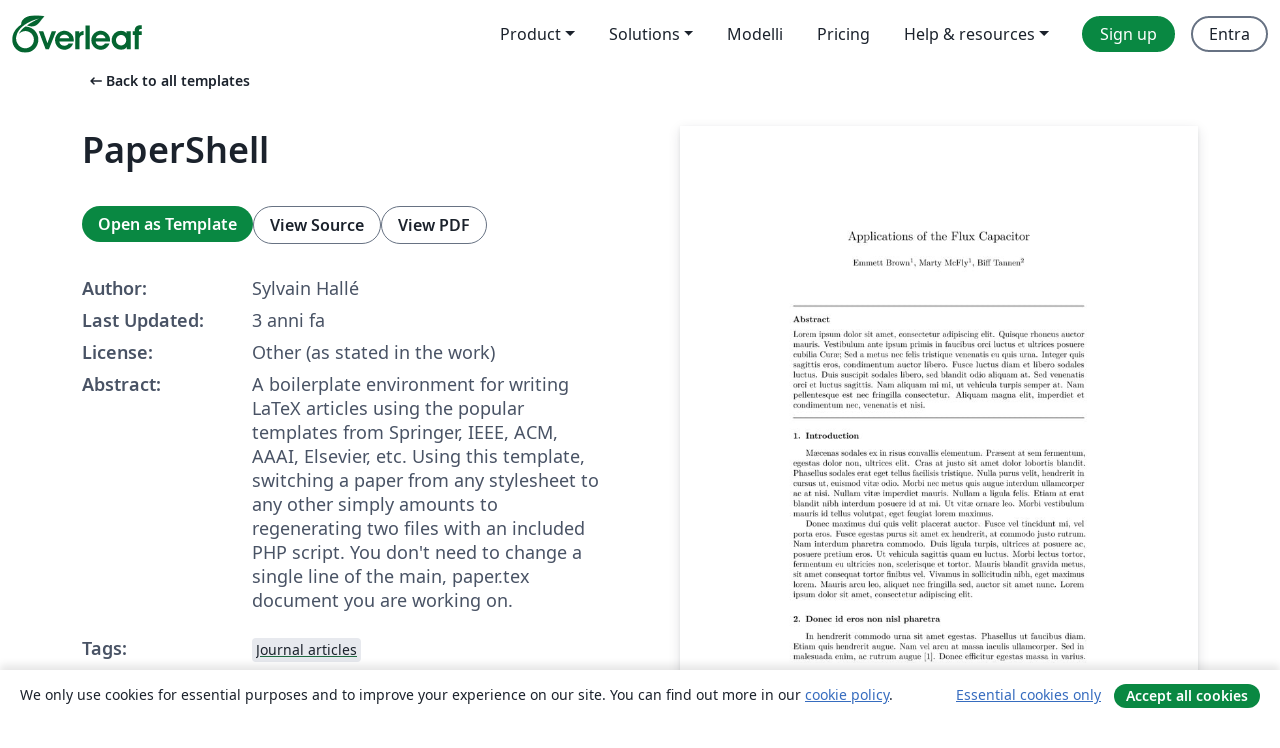

--- FILE ---
content_type: text/html; charset=utf-8
request_url: https://it.overleaf.com/latex/templates/papershell/vbtfsrsdjrzc
body_size: 12814
content:
<!DOCTYPE html><html lang="it"><head><title translate="no">PaperShell - Overleaf, Editor LaTeX online</title><meta name="twitter:title" content="PaperShell"><meta name="og:title" content="PaperShell"><meta name="description" content="A boilerplate environment for writing LaTeX articles using the popular templates from Springer, IEEE, ACM, AAAI, Elsevier, etc. Using this template, switchin..."><meta itemprop="description" content="A boilerplate environment for writing LaTeX articles using the popular templates from Springer, IEEE, ACM, AAAI, Elsevier, etc. Using this template, switchin..."><meta itemprop="image" content="https://writelatex.s3.amazonaws.com/published_ver/27770.jpeg?X-Amz-Expires=14400&amp;X-Amz-Date=20260202T050815Z&amp;X-Amz-Algorithm=AWS4-HMAC-SHA256&amp;X-Amz-Credential=AKIAWJBOALPNFPV7PVH5/20260202/us-east-1/s3/aws4_request&amp;X-Amz-SignedHeaders=host&amp;X-Amz-Signature=9ace762c1fb2573b267219f352f6ac53052bbc22179455e23c3544a1ddd1de24"><meta name="image" content="https://writelatex.s3.amazonaws.com/published_ver/27770.jpeg?X-Amz-Expires=14400&amp;X-Amz-Date=20260202T050815Z&amp;X-Amz-Algorithm=AWS4-HMAC-SHA256&amp;X-Amz-Credential=AKIAWJBOALPNFPV7PVH5/20260202/us-east-1/s3/aws4_request&amp;X-Amz-SignedHeaders=host&amp;X-Amz-Signature=9ace762c1fb2573b267219f352f6ac53052bbc22179455e23c3544a1ddd1de24"><meta itemprop="name" content="Overleaf, the Online LaTeX Editor"><meta name="twitter:card" content="summary"><meta name="twitter:site" content="@overleaf"><meta name="twitter:description" content="An online LaTeX editor that’s easy to use. No installation, real-time collaboration, version control, hundreds of LaTeX templates, and more."><meta name="twitter:image" content="https://cdn.overleaf.com/img/ol-brand/overleaf_og_logo.png"><meta property="fb:app_id" content="400474170024644"><meta property="og:description" content="An online LaTeX editor that’s easy to use. No installation, real-time collaboration, version control, hundreds of LaTeX templates, and more."><meta property="og:image" content="https://cdn.overleaf.com/img/ol-brand/overleaf_og_logo.png"><meta property="og:type" content="website"><meta name="viewport" content="width=device-width, initial-scale=1.0, user-scalable=yes"><link rel="icon" sizes="32x32" href="https://cdn.overleaf.com/favicon-32x32.png"><link rel="icon" sizes="16x16" href="https://cdn.overleaf.com/favicon-16x16.png"><link rel="icon" href="https://cdn.overleaf.com/favicon.svg" type="image/svg+xml"><link rel="apple-touch-icon" href="https://cdn.overleaf.com/apple-touch-icon.png"><link rel="mask-icon" href="https://cdn.overleaf.com/mask-favicon.svg" color="#046530"><link rel="canonical" href="https://it.overleaf.com/latex/templates/papershell/vbtfsrsdjrzc"><link rel="manifest" href="https://cdn.overleaf.com/web.sitemanifest"><link rel="stylesheet" href="https://cdn.overleaf.com/stylesheets/main-style-7f23c183fb9dcc57cef3.css" id="main-stylesheet"><link rel="alternate" href="https://www.overleaf.com/latex/templates/papershell/vbtfsrsdjrzc" hreflang="en"><link rel="alternate" href="https://cs.overleaf.com/latex/templates/papershell/vbtfsrsdjrzc" hreflang="cs"><link rel="alternate" href="https://es.overleaf.com/latex/templates/papershell/vbtfsrsdjrzc" hreflang="es"><link rel="alternate" href="https://pt.overleaf.com/latex/templates/papershell/vbtfsrsdjrzc" hreflang="pt"><link rel="alternate" href="https://fr.overleaf.com/latex/templates/papershell/vbtfsrsdjrzc" hreflang="fr"><link rel="alternate" href="https://de.overleaf.com/latex/templates/papershell/vbtfsrsdjrzc" hreflang="de"><link rel="alternate" href="https://sv.overleaf.com/latex/templates/papershell/vbtfsrsdjrzc" hreflang="sv"><link rel="alternate" href="https://tr.overleaf.com/latex/templates/papershell/vbtfsrsdjrzc" hreflang="tr"><link rel="alternate" href="https://it.overleaf.com/latex/templates/papershell/vbtfsrsdjrzc" hreflang="it"><link rel="alternate" href="https://cn.overleaf.com/latex/templates/papershell/vbtfsrsdjrzc" hreflang="zh-CN"><link rel="alternate" href="https://no.overleaf.com/latex/templates/papershell/vbtfsrsdjrzc" hreflang="no"><link rel="alternate" href="https://ru.overleaf.com/latex/templates/papershell/vbtfsrsdjrzc" hreflang="ru"><link rel="alternate" href="https://da.overleaf.com/latex/templates/papershell/vbtfsrsdjrzc" hreflang="da"><link rel="alternate" href="https://ko.overleaf.com/latex/templates/papershell/vbtfsrsdjrzc" hreflang="ko"><link rel="alternate" href="https://ja.overleaf.com/latex/templates/papershell/vbtfsrsdjrzc" hreflang="ja"><link rel="preload" href="https://cdn.overleaf.com/js/it-json-50c9c48cd647a8b85f9e.js" as="script" nonce="zx4rTPQDTgZd5W9XOBdcwA=="><script type="text/javascript" nonce="zx4rTPQDTgZd5W9XOBdcwA==" id="ga-loader" data-ga-token="UA-112092690-1" data-ga-token-v4="G-RV4YBCCCWJ" data-cookie-domain=".overleaf.com" data-session-analytics-id="9b83b3fe-076e-470c-8579-e8e2614d47ed">var gaSettings = document.querySelector('#ga-loader').dataset;
var gaid = gaSettings.gaTokenV4;
var gaToken = gaSettings.gaToken;
var cookieDomain = gaSettings.cookieDomain;
var sessionAnalyticsId = gaSettings.sessionAnalyticsId;
if(gaid) {
    var additionalGaConfig = sessionAnalyticsId ? { 'user_id': sessionAnalyticsId } : {};
    window.dataLayer = window.dataLayer || [];
    function gtag(){
        dataLayer.push(arguments);
    }
    gtag('js', new Date());
    gtag('config', gaid, { 'anonymize_ip': true, ...additionalGaConfig });
}
if (gaToken) {
    window.ga = window.ga || function () {
        (window.ga.q = window.ga.q || []).push(arguments);
    }, window.ga.l = 1 * new Date();
}
var loadGA = window.olLoadGA = function() {
    if (gaid) {
        var s = document.createElement('script');
        s.setAttribute('async', 'async');
        s.setAttribute('src', 'https://www.googletagmanager.com/gtag/js?id=' + gaid);
        document.querySelector('head').append(s);
    } 
    if (gaToken) {
        (function(i,s,o,g,r,a,m){i['GoogleAnalyticsObject']=r;i[r]=i[r]||function(){
        (i[r].q=i[r].q||[]).push(arguments)},i[r].l=1*new Date();a=s.createElement(o),
        m=s.getElementsByTagName(o)[0];a.async=1;a.src=g;m.parentNode.insertBefore(a,m)
        })(window,document,'script','//www.google-analytics.com/analytics.js','ga');
        ga('create', gaToken, cookieDomain.replace(/^\./, ""));
        ga('set', 'anonymizeIp', true);
        if (sessionAnalyticsId) {
            ga('set', 'userId', sessionAnalyticsId);
        }
        ga('send', 'pageview');
    }
};
// Check if consent given (features/cookie-banner)
var oaCookie = document.cookie.split('; ').find(function(cookie) {
    return cookie.startsWith('oa=');
});
if(oaCookie) {
    var oaCookieValue = oaCookie.split('=')[1];
    if(oaCookieValue === '1') {
        loadGA();
    }
}
</script><meta name="ol-csrfToken" content="SQSfjKHG-6Vm8y_KZPW-8IOW0S1YK7_QHAks"><meta name="ol-baseAssetPath" content="https://cdn.overleaf.com/"><meta name="ol-mathJaxPath" content="/js/libs/mathjax-3.2.2/es5/tex-svg-full.js"><meta name="ol-dictionariesRoot" content="/js/dictionaries/0.0.3/"><meta name="ol-usersEmail" content=""><meta name="ol-ab" data-type="json" content="{}"><meta name="ol-user_id"><meta name="ol-i18n" data-type="json" content="{&quot;currentLangCode&quot;:&quot;it&quot;}"><meta name="ol-ExposedSettings" data-type="json" content="{&quot;isOverleaf&quot;:true,&quot;appName&quot;:&quot;Overleaf&quot;,&quot;adminEmail&quot;:&quot;support@overleaf.com&quot;,&quot;dropboxAppName&quot;:&quot;Overleaf&quot;,&quot;ieeeBrandId&quot;:15,&quot;hasAffiliationsFeature&quot;:true,&quot;hasSamlFeature&quot;:true,&quot;samlInitPath&quot;:&quot;/saml/ukamf/init&quot;,&quot;hasLinkUrlFeature&quot;:true,&quot;hasLinkedProjectFileFeature&quot;:true,&quot;hasLinkedProjectOutputFileFeature&quot;:true,&quot;siteUrl&quot;:&quot;https://www.overleaf.com&quot;,&quot;emailConfirmationDisabled&quot;:false,&quot;maxEntitiesPerProject&quot;:2000,&quot;maxUploadSize&quot;:52428800,&quot;projectUploadTimeout&quot;:120000,&quot;recaptchaSiteKey&quot;:&quot;6LebiTwUAAAAAMuPyjA4pDA4jxPxPe2K9_ndL74Q&quot;,&quot;recaptchaDisabled&quot;:{&quot;invite&quot;:true,&quot;login&quot;:false,&quot;passwordReset&quot;:false,&quot;register&quot;:false,&quot;addEmail&quot;:false},&quot;textExtensions&quot;:[&quot;tex&quot;,&quot;latex&quot;,&quot;sty&quot;,&quot;cls&quot;,&quot;bst&quot;,&quot;bib&quot;,&quot;bibtex&quot;,&quot;txt&quot;,&quot;tikz&quot;,&quot;mtx&quot;,&quot;rtex&quot;,&quot;md&quot;,&quot;asy&quot;,&quot;lbx&quot;,&quot;bbx&quot;,&quot;cbx&quot;,&quot;m&quot;,&quot;lco&quot;,&quot;dtx&quot;,&quot;ins&quot;,&quot;ist&quot;,&quot;def&quot;,&quot;clo&quot;,&quot;ldf&quot;,&quot;rmd&quot;,&quot;lua&quot;,&quot;gv&quot;,&quot;mf&quot;,&quot;yml&quot;,&quot;yaml&quot;,&quot;lhs&quot;,&quot;mk&quot;,&quot;xmpdata&quot;,&quot;cfg&quot;,&quot;rnw&quot;,&quot;ltx&quot;,&quot;inc&quot;],&quot;editableFilenames&quot;:[&quot;latexmkrc&quot;,&quot;.latexmkrc&quot;,&quot;makefile&quot;,&quot;gnumakefile&quot;],&quot;validRootDocExtensions&quot;:[&quot;tex&quot;,&quot;Rtex&quot;,&quot;ltx&quot;,&quot;Rnw&quot;],&quot;fileIgnorePattern&quot;:&quot;**/{{__MACOSX,.git,.texpadtmp,.R}{,/**},.!(latexmkrc),*.{dvi,aux,log,toc,out,pdfsync,synctex,synctex(busy),fdb_latexmk,fls,nlo,ind,glo,gls,glg,bbl,blg,doc,docx,gz,swp}}&quot;,&quot;sentryAllowedOriginRegex&quot;:&quot;^(https://[a-z]+\\\\.overleaf.com|https://cdn.overleaf.com|https://compiles.overleafusercontent.com)/&quot;,&quot;sentryDsn&quot;:&quot;https://4f0989f11cb54142a5c3d98b421b930a@app.getsentry.com/34706&quot;,&quot;sentryEnvironment&quot;:&quot;production&quot;,&quot;sentryRelease&quot;:&quot;622e7e8ad2b5493d4c55abc8392fb050a629b015&quot;,&quot;hotjarId&quot;:&quot;5148484&quot;,&quot;hotjarVersion&quot;:&quot;6&quot;,&quot;enableSubscriptions&quot;:true,&quot;gaToken&quot;:&quot;UA-112092690-1&quot;,&quot;gaTokenV4&quot;:&quot;G-RV4YBCCCWJ&quot;,&quot;propensityId&quot;:&quot;propensity-001384&quot;,&quot;cookieDomain&quot;:&quot;.overleaf.com&quot;,&quot;templateLinks&quot;:[{&quot;name&quot;:&quot;Journal articles&quot;,&quot;url&quot;:&quot;/gallery/tagged/academic-journal&quot;,&quot;trackingKey&quot;:&quot;academic-journal&quot;},{&quot;name&quot;:&quot;Books&quot;,&quot;url&quot;:&quot;/gallery/tagged/book&quot;,&quot;trackingKey&quot;:&quot;book&quot;},{&quot;name&quot;:&quot;Formal letters&quot;,&quot;url&quot;:&quot;/gallery/tagged/formal-letter&quot;,&quot;trackingKey&quot;:&quot;formal-letter&quot;},{&quot;name&quot;:&quot;Assignments&quot;,&quot;url&quot;:&quot;/gallery/tagged/homework&quot;,&quot;trackingKey&quot;:&quot;homework-assignment&quot;},{&quot;name&quot;:&quot;Posters&quot;,&quot;url&quot;:&quot;/gallery/tagged/poster&quot;,&quot;trackingKey&quot;:&quot;poster&quot;},{&quot;name&quot;:&quot;Presentations&quot;,&quot;url&quot;:&quot;/gallery/tagged/presentation&quot;,&quot;trackingKey&quot;:&quot;presentation&quot;},{&quot;name&quot;:&quot;Reports&quot;,&quot;url&quot;:&quot;/gallery/tagged/report&quot;,&quot;trackingKey&quot;:&quot;lab-report&quot;},{&quot;name&quot;:&quot;CVs and résumés&quot;,&quot;url&quot;:&quot;/gallery/tagged/cv&quot;,&quot;trackingKey&quot;:&quot;cv&quot;},{&quot;name&quot;:&quot;Theses&quot;,&quot;url&quot;:&quot;/gallery/tagged/thesis&quot;,&quot;trackingKey&quot;:&quot;thesis&quot;},{&quot;name&quot;:&quot;view_all&quot;,&quot;url&quot;:&quot;/latex/templates&quot;,&quot;trackingKey&quot;:&quot;view-all&quot;}],&quot;labsEnabled&quot;:true,&quot;wikiEnabled&quot;:true,&quot;templatesEnabled&quot;:true,&quot;cioWriteKey&quot;:&quot;2530db5896ec00db632a&quot;,&quot;cioSiteId&quot;:&quot;6420c27bb72163938e7d&quot;,&quot;linkedInInsightsPartnerId&quot;:&quot;7472905&quot;}"><meta name="ol-splitTestVariants" data-type="json" content="{&quot;hotjar-marketing&quot;:&quot;default&quot;}"><meta name="ol-splitTestInfo" data-type="json" content="{&quot;hotjar-marketing&quot;:{&quot;phase&quot;:&quot;release&quot;,&quot;badgeInfo&quot;:{&quot;tooltipText&quot;:&quot;&quot;,&quot;url&quot;:&quot;&quot;}}}"><meta name="ol-algolia" data-type="json" content="{&quot;appId&quot;:&quot;SK53GL4JLY&quot;,&quot;apiKey&quot;:&quot;9ac63d917afab223adbd2cd09ad0eb17&quot;,&quot;indexes&quot;:{&quot;wiki&quot;:&quot;learn-wiki&quot;,&quot;gallery&quot;:&quot;gallery-production&quot;}}"><meta name="ol-isManagedAccount" data-type="boolean"><meta name="ol-shouldLoadHotjar" data-type="boolean"></head><body class="website-redesign" data-theme="default"><a class="skip-to-content" href="#main-content">Skip to content</a><nav class="navbar navbar-default navbar-main navbar-expand-lg website-redesign-navbar" aria-label="Primary"><div class="container-fluid navbar-container"><div class="navbar-header"><a class="navbar-brand" href="/" aria-label="Overleaf"><div class="navbar-logo"></div></a></div><button class="navbar-toggler collapsed" id="navbar-toggle-btn" type="button" data-bs-toggle="collapse" data-bs-target="#navbar-main-collapse" aria-controls="navbar-main-collapse" aria-expanded="false" aria-label="Toggle Navigazione"><span class="material-symbols" aria-hidden="true" translate="no">menu</span></button><div class="navbar-collapse collapse" id="navbar-main-collapse"><ul class="nav navbar-nav navbar-right ms-auto" role="menubar"><!-- loop over header_extras--><li class="dropdown subdued" role="none"><button class="dropdown-toggle" aria-haspopup="true" aria-expanded="false" data-bs-toggle="dropdown" role="menuitem" event-tracking="menu-expand" event-tracking-mb="true" event-tracking-trigger="click" event-segmentation="{&quot;item&quot;:&quot;product&quot;,&quot;location&quot;:&quot;top-menu&quot;}">Product</button><ul class="dropdown-menu dropdown-menu-end" role="menu"><li role="none"><a class="dropdown-item" role="menuitem" href="/about/features-overview" event-tracking="menu-click" event-tracking-mb="true" event-tracking-trigger="click" event-segmentation='{"item":"premium-features","location":"top-menu"}'>Caratteristiche</a></li><li role="none"><a class="dropdown-item" role="menuitem" href="/about/ai-features" event-tracking="menu-click" event-tracking-mb="true" event-tracking-trigger="click" event-segmentation='{"item":"ai-features","location":"top-menu"}'>AI</a></li></ul></li><li class="dropdown subdued" role="none"><button class="dropdown-toggle" aria-haspopup="true" aria-expanded="false" data-bs-toggle="dropdown" role="menuitem" event-tracking="menu-expand" event-tracking-mb="true" event-tracking-trigger="click" event-segmentation="{&quot;item&quot;:&quot;solutions&quot;,&quot;location&quot;:&quot;top-menu&quot;}">Solutions</button><ul class="dropdown-menu dropdown-menu-end" role="menu"><li role="none"><a class="dropdown-item" role="menuitem" href="/for/enterprises" event-tracking="menu-click" event-tracking-mb="true" event-tracking-trigger="click" event-segmentation='{"item":"enterprises","location":"top-menu"}'>For business</a></li><li role="none"><a class="dropdown-item" role="menuitem" href="/for/universities" event-tracking="menu-click" event-tracking-mb="true" event-tracking-trigger="click" event-segmentation='{"item":"universities","location":"top-menu"}'>For universities</a></li><li role="none"><a class="dropdown-item" role="menuitem" href="/for/government" event-tracking="menu-click" event-tracking-mb="true" event-tracking-trigger="click" event-segmentation='{"item":"government","location":"top-menu"}'>For government</a></li><li role="none"><a class="dropdown-item" role="menuitem" href="/for/publishers" event-tracking="menu-click" event-tracking-mb="true" event-tracking-trigger="click" event-segmentation='{"item":"publishers","location":"top-menu"}'>For publishers</a></li><li role="none"><a class="dropdown-item" role="menuitem" href="/about/customer-stories" event-tracking="menu-click" event-tracking-mb="true" event-tracking-trigger="click" event-segmentation='{"item":"customer-stories","location":"top-menu"}'>Customer stories</a></li></ul></li><li class="subdued" role="none"><a class="nav-link subdued" role="menuitem" href="/latex/templates" event-tracking="menu-click" event-tracking-mb="true" event-tracking-trigger="click" event-segmentation='{"item":"templates","location":"top-menu"}'>Modelli</a></li><li class="subdued" role="none"><a class="nav-link subdued" role="menuitem" href="/user/subscription/plans" event-tracking="menu-click" event-tracking-mb="true" event-tracking-trigger="click" event-segmentation='{"item":"pricing","location":"top-menu"}'>Pricing</a></li><li class="dropdown subdued nav-item-help" role="none"><button class="dropdown-toggle" aria-haspopup="true" aria-expanded="false" data-bs-toggle="dropdown" role="menuitem" event-tracking="menu-expand" event-tracking-mb="true" event-tracking-trigger="click" event-segmentation="{&quot;item&quot;:&quot;help-and-resources&quot;,&quot;location&quot;:&quot;top-menu&quot;}">Help & resources</button><ul class="dropdown-menu dropdown-menu-end" role="menu"><li role="none"><a class="dropdown-item" role="menuitem" href="/learn" event-tracking="menu-click" event-tracking-mb="true" event-tracking-trigger="click" event-segmentation='{"item":"learn","location":"top-menu"}'>Documentazione</a></li><li role="none"><a class="dropdown-item" role="menuitem" href="/for/community/resources" event-tracking="menu-click" event-tracking-mb="true" event-tracking-trigger="click" event-segmentation='{"item":"help-guides","location":"top-menu"}'>Help guides</a></li><li role="none"><a class="dropdown-item" role="menuitem" href="/about/why-latex" event-tracking="menu-click" event-tracking-mb="true" event-tracking-trigger="click" event-segmentation='{"item":"why-latex","location":"top-menu"}'>Why LaTeX?</a></li><li role="none"><a class="dropdown-item" role="menuitem" href="/blog" event-tracking="menu-click" event-tracking-mb="true" event-tracking-trigger="click" event-segmentation='{"item":"blog","location":"top-menu"}'>Blog</a></li><li role="none"><a class="dropdown-item" role="menuitem" data-ol-open-contact-form-modal="contact-us" data-bs-target="#contactUsModal" href data-bs-toggle="modal" event-tracking="menu-click" event-tracking-mb="true" event-tracking-trigger="click" event-segmentation='{"item":"contact","location":"top-menu"}'><span>Contattaci</span></a></li></ul></li><!-- logged out--><!-- register link--><li class="primary" role="none"><a class="nav-link" role="menuitem" href="/register" event-tracking="menu-click" event-tracking-action="clicked" event-tracking-trigger="click" event-tracking-mb="true" event-segmentation='{"page":"/latex/templates/papershell/vbtfsrsdjrzc","item":"register","location":"top-menu"}'>Sign up</a></li><!-- login link--><li role="none"><a class="nav-link" role="menuitem" href="/login" event-tracking="menu-click" event-tracking-action="clicked" event-tracking-trigger="click" event-tracking-mb="true" event-segmentation='{"page":"/latex/templates/papershell/vbtfsrsdjrzc","item":"login","location":"top-menu"}'>Entra</a></li><!-- projects link and account menu--></ul></div></div></nav><main class="gallery content content-page" id="main-content"><div class="container"><div class="row previous-page-link-container"><div class="col-lg-6"><a class="previous-page-link" href="/latex/templates"><span class="material-symbols material-symbols-rounded" aria-hidden="true" translate="no">arrow_left_alt</span>Back to all templates</a></div></div><div class="row"><div class="col-md-6 template-item-left-section"><div class="row"><div class="col-md-12"><div class="gallery-item-title"><h1 class="h2">PaperShell</h1></div></div></div><div class="row cta-links-container"><div class="col-md-12 cta-links"><a class="btn btn-primary cta-link" href="/project/new/template/27770?id=41831771&amp;latexEngine=pdflatex&amp;mainFile=Source%2Fpaper.tex&amp;templateName=PaperShell&amp;texImage=texlive-full%3A2025.1" event-tracking-mb="true" event-tracking="gallery-open-template" event-tracking-trigger="click">Open as Template</a><button class="btn btn-secondary cta-link" data-bs-toggle="modal" data-bs-target="#modalViewSource" event-tracking-mb="true" event-tracking="gallery-view-source" event-tracking-trigger="click">View Source</button><a class="btn btn-secondary cta-link" href="/latex/templates/papershell/vbtfsrsdjrzc.pdf" target="_blank" event-tracking-mb="true" event-tracking="gallery-download-pdf" event-tracking-trigger="click">View PDF</a></div></div><div class="template-details-container"><div class="template-detail"><div><b>Author:</b></div><div>Sylvain Hallé</div></div><div class="template-detail"><div><b>Last Updated:</b></div><div><span data-bs-toggle="tooltip" data-bs-placement="bottom" data-timestamp-for-title="1675450563">3 anni fa</span></div></div><div class="template-detail"><div><b>License:</b></div><div>Other (as stated in the work)</div></div><div class="template-detail"><div><b>Abstract:</b></div><div class="gallery-abstract" data-ol-mathjax><p>A boilerplate environment for writing LaTeX articles using the popular templates from Springer, IEEE, ACM, AAAI, Elsevier, etc. Using this template, switching a paper from any stylesheet to any other simply amounts to regenerating two files with an included PHP script. You don't need to change a single line of the main, paper.tex document you are working on.</p></div></div><div class="template-detail tags"><div><b>Tags:</b></div><div><div class="badge-link-list"><a class="badge-link badge-link-light" href="/gallery/tagged/academic-journal"><span class="badge text-dark bg-light"><span class="badge-content" data-badge-tooltip data-bs-placement="bottom" data-bs-title="Journal articles">Journal articles</span></span></a></div></div></div></div></div><div class="col-md-6 template-item-right-section"><div class="entry"><div class="row"><div class="col-md-12"><div class="gallery-large-pdf-preview"><img src="https://writelatex.s3.amazonaws.com/published_ver/27770.jpeg?X-Amz-Expires=14400&amp;X-Amz-Date=20260202T050815Z&amp;X-Amz-Algorithm=AWS4-HMAC-SHA256&amp;X-Amz-Credential=AKIAWJBOALPNFPV7PVH5/20260202/us-east-1/s3/aws4_request&amp;X-Amz-SignedHeaders=host&amp;X-Amz-Signature=9ace762c1fb2573b267219f352f6ac53052bbc22179455e23c3544a1ddd1de24" alt="PaperShell"></div></div></div></div></div></div><div class="row section-row"><div class="col-md-12"><div class="begin-now-card"><div class="card card-pattern"><div class="card-body"><p class="dm-mono"><span class="font-size-display-xs"><span class="text-purple-bright">\begin</span><wbr><span class="text-green-bright">{</span><span>now</span><span class="text-green-bright">}</span></span></p><p>Discover why over 25 million people worldwide trust Overleaf with their work.</p><p class="card-links"><a class="btn btn-primary card-link" href="/register">Sign up for free</a><a class="btn card-link btn-secondary" href="/user/subscription/plans">Explore all plans</a></p></div></div></div></div></div></div></main><div class="modal fade" id="modalViewSource" tabindex="-1" role="dialog" aria-labelledby="modalViewSourceTitle" aria-hidden="true"><div class="modal-dialog" role="document"><div class="modal-content"><div class="modal-header"><h3 class="modal-title" id="modalViewSourceTitle">Sorgente</h3><button class="btn-close" type="button" data-bs-dismiss="modal" aria-label="Close"></button></div><div class="modal-body"><pre><code>%% ***************************************************************************
%% My paper
%%
%% Authors: Emmett Brown, Marty McFly, Biff Tannen
%%
%% NOTE: this file will not compile until you called the script
%% generate-preamble.php once. See the file Readme.md to understand what
%% to do.
%%
%% This paper is an instance of the PaperShell template. For more
%% information, please visit https://github.com/sylvainhalle/PaperShell
%% ***************************************************************************
%% ---------------------------
%% Author preamble. The contents of this file change depending on the
%% paper class you choose.
%% ---------------------------
\input{preamble.inc.tex}

%% ---------------------------
%% If you wish to include additional packages, define new environments or
%% new commands, put them in the file includes.tex
%%
%% Write your abstract in the file abstract.tex.
%% ---------------------------

%% ---------------------------
%% Introduction
%% ---------------------------
\section{Introduction} %% {{{

M\ae{}cenas sodales ex in risus convallis elementum. Pr\ae{}sent at sem fermentum, egestas dolor non, ultrices elit. Cras at justo sit amet dolor lobortis blandit. Phasellus sodales erat eget tellus facilisis tristique. Nulla purus velit, hendrerit in cursus ut, euismod vit\ae{} odio. Morbi nec metus quis augue interdum ullamcorper ac at nisi. Nullam vit\ae{} imperdiet mauris. Nullam a ligula felis. Etiam at erat blandit nibh interdum posuere id at mi. Ut vit\ae{} ornare leo. Morbi vestibulum mauris id tellus volutpat, eget feugiat lorem maximus.

Donec maximus dui quis velit placerat auctor. Fusce vel tincidunt mi, vel porta eros. Fusce egestas purus sit amet ex hendrerit, at commodo justo rutrum. Nam interdum pharetra commodo. Duis ligula turpis, ultrices at posuere ac, posuere pretium eros. Ut vehicula sagittis quam eu luctus. Morbi lectus tortor, fermentum eu ultricies non, scelerisque et tortor. Mauris blandit gravida metus, sit amet consequat tortor finibus vel. Vivamus in sollicitudin nibh, eget maximus lorem. Mauris arcu leo, aliquet nec fringilla sed, auctor sit amet nunc. Lorem ipsum dolor sit amet, consectetur adipiscing elit. 

%% }}} --- Section

%% ---------------------------
%% A section
%% ---------------------------
\section{Donec id eros non nisl pharetra} %% {{{

In hendrerit commodo urna sit amet egestas. Phasellus ut faucibus diam. Etiam quis hendrerit augue. Nam vel arcu at massa iaculis ullamcorper. Sed in malesuada enim, ac rutrum augue \cite{Lenat83a}. Donec efficitur egestas massa in varius. Etiam at nibh commodo, iaculis massa nec, rutrum sem. Mauris imperdiet massa eu nibh fermentum, ac ultricies metus sollicitudin. Donec vel dolor non turpis efficitur rhoncus. M\ae{}cenas et augue congue elit viverra sagittis quis in magna. Vestibulum tempus tellus in efficitur viverra. Morbi vestibulum posuere tortor, vit\ae{} eleifend dolor iaculis id. Vestibulum ornare gravida tortor vel fermentum. Cras vulputate facilisis dui, non porttitor arcu blandit vel.

\begin{figure}
  \centering
  \includegraphics[width=0.4\textwidth]{square-circle}
  \caption{A square and a circle}
  \label{fig:square-circle}
\end{figure}

In maximus ante at metus vulputate congue. Sed eleifend ultrices tincidunt. Lorem ipsum dolor sit amet, consectetur adipiscing elit. Pr\ae{}sent quis rutrum elit. Nunc auctor nibh non sem consequat gravida. Nulla non dapibus metus. Cras viverra tempor nibh sit amet malesuada. Etiam non ante purus. M\ae{}cenas eleifend ultricies orci, ut fermentum erat suscipit elementum. Sed est libero, laoreet vel sodales ac, consectetur sed enim. Quisque hendrerit ac erat vit\ae{} posuere. Sed eros sapien, luctus ut justo lacinia, vestibulum sagittis lorem. Mauris porta dapibus dui, eu iaculis dolor faucibus id. 

%% }}} --- Section

%% ---------------------------
%% Bibliography and postamble
%% ---------------------------
\input{midamble.inc.tex}
\bibliography{paper}
\input{postamble.inc.tex}

\end{document}

%% :folding=explicit:wrap=soft:mode=latex:</code></pre></div><div class="modal-footer"><button class="btn btn-secondary" type="button" data-bs-dismiss="modal">Chiudi</button></div></div></div></div><footer class="fat-footer hidden-print website-redesign-fat-footer"><div class="fat-footer-container"><div class="fat-footer-sections"><div class="footer-section" id="footer-brand"><a class="footer-brand" href="/" aria-label="Overleaf"></a></div><div class="footer-section"><h2 class="footer-section-heading">About</h2><ul class="list-unstyled"><li><a href="/about">About us</a></li><li><a href="https://digitalscience.pinpointhq.com/">Careers</a></li><li><a href="/blog">Blog</a></li></ul></div><div class="footer-section"><h2 class="footer-section-heading">Solutions</h2><ul class="list-unstyled"><li><a href="/for/enterprises">For business</a></li><li><a href="/for/universities">For universities</a></li><li><a href="/for/government">For government</a></li><li><a href="/for/publishers">For publishers</a></li><li><a href="/about/customer-stories">Customer stories</a></li></ul></div><div class="footer-section"><h2 class="footer-section-heading">Learn</h2><ul class="list-unstyled"><li><a href="/learn/latex/Learn_LaTeX_in_30_minutes">Learn LaTeX in 30 minutes</a></li><li><a href="/latex/templates">Modelli</a></li><li><a href="/events/webinars">Webinars</a></li><li><a href="/learn/latex/Tutorials">Tutorials</a></li><li><a href="/learn/latex/Inserting_Images">How to insert images</a></li><li><a href="/learn/latex/Tables">How to create tables</a></li></ul></div><div class="footer-section"><h2 class="footer-section-heading">Pricing</h2><ul class="list-unstyled"><li><a href="/user/subscription/plans?itm_referrer=footer-for-indv">For individuals</a></li><li><a href="/user/subscription/plans?plan=group&amp;itm_referrer=footer-for-groups">For groups and organizations</a></li><li><a href="/user/subscription/plans?itm_referrer=footer-for-students#student-annual">For students</a></li></ul></div><div class="footer-section"><h2 class="footer-section-heading">Get involved</h2><ul class="list-unstyled"><li><a href="https://forms.gle/67PSpN1bLnjGCmPQ9">Let us know what you think</a></li></ul></div><div class="footer-section"><h2 class="footer-section-heading">Aiuto</h2><ul class="list-unstyled"><li><a href="/learn">Documentazione </a></li><li><a href="/contact">Contact us </a></li><li><a href="https://status.overleaf.com/">Website status</a></li></ul></div></div><div class="fat-footer-base"><div class="fat-footer-base-section fat-footer-base-meta"><div class="fat-footer-base-item"><div class="fat-footer-base-copyright">© 2026 Overleaf</div><a href="/legal">Privacy and Terms</a><a href="https://www.digital-science.com/security-certifications/">Compliance</a></div><ul class="fat-footer-base-item list-unstyled fat-footer-base-language"><li class="dropdown dropup subdued language-picker" dropdown><button class="btn btn-link btn-inline-link" id="language-picker-toggle" dropdown-toggle data-ol-lang-selector-tooltip data-bs-toggle="dropdown" aria-haspopup="true" aria-expanded="false" aria-label="Select Lingua" tooltip="Lingua" title="Lingua"><span class="material-symbols" aria-hidden="true" translate="no">translate</span>&nbsp;<span class="language-picker-text">Italiano</span></button><ul class="dropdown-menu dropdown-menu-sm-width" role="menu" aria-labelledby="language-picker-toggle"><li class="dropdown-header">Lingua</li><li class="lng-option"><a class="menu-indent dropdown-item" href="https://www.overleaf.com/latex/templates/papershell/vbtfsrsdjrzc" role="menuitem" aria-selected="false">English</a></li><li class="lng-option"><a class="menu-indent dropdown-item" href="https://cs.overleaf.com/latex/templates/papershell/vbtfsrsdjrzc" role="menuitem" aria-selected="false">Čeština</a></li><li class="lng-option"><a class="menu-indent dropdown-item" href="https://es.overleaf.com/latex/templates/papershell/vbtfsrsdjrzc" role="menuitem" aria-selected="false">Español</a></li><li class="lng-option"><a class="menu-indent dropdown-item" href="https://pt.overleaf.com/latex/templates/papershell/vbtfsrsdjrzc" role="menuitem" aria-selected="false">Português</a></li><li class="lng-option"><a class="menu-indent dropdown-item" href="https://fr.overleaf.com/latex/templates/papershell/vbtfsrsdjrzc" role="menuitem" aria-selected="false">Français</a></li><li class="lng-option"><a class="menu-indent dropdown-item" href="https://de.overleaf.com/latex/templates/papershell/vbtfsrsdjrzc" role="menuitem" aria-selected="false">Deutsch</a></li><li class="lng-option"><a class="menu-indent dropdown-item" href="https://sv.overleaf.com/latex/templates/papershell/vbtfsrsdjrzc" role="menuitem" aria-selected="false">Svenska</a></li><li class="lng-option"><a class="menu-indent dropdown-item" href="https://tr.overleaf.com/latex/templates/papershell/vbtfsrsdjrzc" role="menuitem" aria-selected="false">Türkçe</a></li><li class="lng-option"><a class="menu-indent dropdown-item active" href="https://it.overleaf.com/latex/templates/papershell/vbtfsrsdjrzc" role="menuitem" aria-selected="true">Italiano<span class="material-symbols dropdown-item-trailing-icon" aria-hidden="true" translate="no">check</span></a></li><li class="lng-option"><a class="menu-indent dropdown-item" href="https://cn.overleaf.com/latex/templates/papershell/vbtfsrsdjrzc" role="menuitem" aria-selected="false">简体中文</a></li><li class="lng-option"><a class="menu-indent dropdown-item" href="https://no.overleaf.com/latex/templates/papershell/vbtfsrsdjrzc" role="menuitem" aria-selected="false">Norsk</a></li><li class="lng-option"><a class="menu-indent dropdown-item" href="https://ru.overleaf.com/latex/templates/papershell/vbtfsrsdjrzc" role="menuitem" aria-selected="false">Русский</a></li><li class="lng-option"><a class="menu-indent dropdown-item" href="https://da.overleaf.com/latex/templates/papershell/vbtfsrsdjrzc" role="menuitem" aria-selected="false">Dansk</a></li><li class="lng-option"><a class="menu-indent dropdown-item" href="https://ko.overleaf.com/latex/templates/papershell/vbtfsrsdjrzc" role="menuitem" aria-selected="false">한국어</a></li><li class="lng-option"><a class="menu-indent dropdown-item" href="https://ja.overleaf.com/latex/templates/papershell/vbtfsrsdjrzc" role="menuitem" aria-selected="false">日本語</a></li></ul></li></ul></div><div class="fat-footer-base-section fat-footer-base-social"><div class="fat-footer-base-item"><a class="fat-footer-social x-logo" href="https://x.com/overleaf"><svg xmlns="http://www.w3.org/2000/svg" viewBox="0 0 1200 1227" height="25"><path d="M714.163 519.284L1160.89 0H1055.03L667.137 450.887L357.328 0H0L468.492 681.821L0 1226.37H105.866L515.491 750.218L842.672 1226.37H1200L714.137 519.284H714.163ZM569.165 687.828L521.697 619.934L144.011 79.6944H306.615L611.412 515.685L658.88 583.579L1055.08 1150.3H892.476L569.165 687.854V687.828Z"></path></svg><span class="visually-hidden">Overleaf on X</span></a><a class="fat-footer-social facebook-logo" href="https://www.facebook.com/overleaf.editor"><svg xmlns="http://www.w3.org/2000/svg" viewBox="0 0 666.66668 666.66717" height="25"><defs><clipPath id="a" clipPathUnits="userSpaceOnUse"><path d="M0 700h700V0H0Z"></path></clipPath></defs><g clip-path="url(#a)" transform="matrix(1.33333 0 0 -1.33333 -133.333 800)"><path class="background" d="M0 0c0 138.071-111.929 250-250 250S-500 138.071-500 0c0-117.245 80.715-215.622 189.606-242.638v166.242h-51.552V0h51.552v32.919c0 85.092 38.508 124.532 122.048 124.532 15.838 0 43.167-3.105 54.347-6.211V81.986c-5.901.621-16.149.932-28.882.932-40.993 0-56.832-15.528-56.832-55.9V0h81.659l-14.028-76.396h-67.631v-171.773C-95.927-233.218 0-127.818 0 0" fill="#0866ff" transform="translate(600 350)"></path><path class="text" d="m0 0 14.029 76.396H-67.63v27.019c0 40.372 15.838 55.899 56.831 55.899 12.733 0 22.981-.31 28.882-.931v69.253c-11.18 3.106-38.509 6.212-54.347 6.212-83.539 0-122.048-39.441-122.048-124.533V76.396h-51.552V0h51.552v-166.242a250.559 250.559 0 0 1 60.394-7.362c10.254 0 20.358.632 30.288 1.831V0Z" fill="#fff" transform="translate(447.918 273.604)"></path></g></svg><span class="visually-hidden">Overleaf on Facebook</span></a><a class="fat-footer-social linkedin-logo" href="https://www.linkedin.com/company/writelatex-limited"><svg xmlns="http://www.w3.org/2000/svg" viewBox="0 0 72 72" height="25"><g fill="none" fill-rule="evenodd"><path class="background" fill="#2867b2" d="M8 72h56a8 8 0 0 0 8-8V8a8 8 0 0 0-8-8H8a8 8 0 0 0-8 8v56a8 8 0 0 0 8 8"></path><path class="text" fill="#FFF" d="M62 62H51.316V43.802c0-4.99-1.896-7.777-5.845-7.777-4.296 0-6.54 2.901-6.54 7.777V62H28.632V27.333H38.93v4.67s3.096-5.729 10.453-5.729c7.353 0 12.617 4.49 12.617 13.777zM16.35 22.794c-3.508 0-6.35-2.864-6.35-6.397C10 12.864 12.842 10 16.35 10c3.507 0 6.347 2.864 6.347 6.397 0 3.533-2.84 6.397-6.348 6.397ZM11.032 62h10.736V27.333H11.033V62"></path></g></svg><span class="visually-hidden">Overleaf on LinkedIn</span></a></div></div></div></div></footer><section class="cookie-banner hidden-print hidden" aria-label="Cookie banner"><div class="cookie-banner-content">We only use cookies for essential purposes and to improve your experience on our site. You can find out more in our <a href="/legal#Cookies">cookie policy</a>.</div><div class="cookie-banner-actions"><button class="btn btn-link btn-sm" type="button" data-ol-cookie-banner-set-consent="essential">Essential cookies only</button><button class="btn btn-primary btn-sm" type="button" data-ol-cookie-banner-set-consent="all">Accept all cookies</button></div></section><div class="modal fade" id="contactUsModal" tabindex="-1" aria-labelledby="contactUsModalLabel" data-ol-contact-form-modal="contact-us"><div class="modal-dialog"><form name="contactForm" data-ol-async-form data-ol-contact-form data-ol-contact-form-with-search="true" role="form" aria-label="Contattaci" action="/support"><input name="inbox" type="hidden" value="support"><div class="modal-content"><div class="modal-header"><h4 class="modal-title" id="contactUsModalLabel">Contattaci</h4><button class="btn-close" type="button" data-bs-dismiss="modal" aria-label="Chiudi"><span aria-hidden="true"></span></button></div><div class="modal-body"><div data-ol-not-sent><div class="modal-form-messages"><div class="form-messages-bottom-margin" data-ol-form-messages-new-style="" role="alert"></div><div class="notification notification-type-error" hidden data-ol-custom-form-message="error_performing_request" role="alert" aria-live="polite"><div class="notification-icon"><span class="material-symbols" aria-hidden="true" translate="no">error</span></div><div class="notification-content text-left">Something went wrong. Please try again..</div></div></div><label class="form-label" for="contact-us-email-474">Email</label><div class="mb-3"><input class="form-control" name="email" id="contact-us-email-474" required type="email" spellcheck="false" maxlength="255" value="" data-ol-contact-form-email-input></div><div class="form-group"><label class="form-label" for="contact-us-subject-474">Subject</label><div class="mb-3"><input class="form-control" name="subject" id="contact-us-subject-474" required autocomplete="off" maxlength="255"><div data-ol-search-results-wrapper hidden><ul class="dropdown-menu contact-suggestions-dropdown show" data-ol-search-results aria-role="region" aria-label="Help articles matching your subject"><li class="dropdown-header">Have you checked our <a href="/learn/kb" target="_blank">knowledge base</a>?</li><li><hr class="dropdown-divider"></li><div data-ol-search-results-container></div></ul></div></div></div><label class="form-label" for="contact-us-sub-subject-474">What do you need help with?</label><div class="mb-3"><select class="form-select" name="subSubject" id="contact-us-sub-subject-474" required autocomplete="off"><option selected disabled>Please select…</option><option>Using LaTeX</option><option>Using the Overleaf Editor</option><option>Using Writefull</option><option>Logging in or managing your account</option><option>Managing your subscription</option><option>Using premium features</option><option>Contacting the Sales team</option><option>Other</option></select></div><label class="form-label" for="contact-us-project-url-474">Affected project URL (Opzionale)</label><div class="mb-3"><input class="form-control" name="projectUrl" id="contact-us-project-url-474"></div><label class="form-label" for="contact-us-message-474">Let us know how we can help</label><div class="mb-3"><textarea class="form-control contact-us-modal-textarea" name="message" id="contact-us-message-474" required type="text"></textarea></div><div class="mb-3 d-none"><label class="visually-hidden" for="important-message">Important message</label><input class="form-control" name="important_message" id="important-message"></div></div><div class="mt-2" data-ol-sent hidden><h5 class="message-received">Message received</h5><p>Thanks for getting in touch. Our team will get back to you by email as soon as possible.</p><p>Email:&nbsp;<span data-ol-contact-form-thank-you-email></span></p></div></div><div class="modal-footer" data-ol-not-sent><button class="btn btn-primary" type="submit" data-ol-disabled-inflight event-tracking="form-submitted-contact-us" event-tracking-mb="true" event-tracking-trigger="click" event-segmentation="{&quot;location&quot;:&quot;contact-us-form&quot;}"><span data-ol-inflight="idle">Send message</span><span hidden data-ol-inflight="pending">Sending&hellip;</span></button></div></div></form></div></div></body><script type="text/javascript" nonce="zx4rTPQDTgZd5W9XOBdcwA==" src="https://cdn.overleaf.com/js/runtime-979d5de8eb16bf158f3b.js"></script><script type="text/javascript" nonce="zx4rTPQDTgZd5W9XOBdcwA==" src="https://cdn.overleaf.com/js/27582-79e5ed8c65f6833386ec.js"></script><script type="text/javascript" nonce="zx4rTPQDTgZd5W9XOBdcwA==" src="https://cdn.overleaf.com/js/35214-9965ed299d73b5630a19.js"></script><script type="text/javascript" nonce="zx4rTPQDTgZd5W9XOBdcwA==" src="https://cdn.overleaf.com/js/8732-61de629a6fc4a719a5e1.js"></script><script type="text/javascript" nonce="zx4rTPQDTgZd5W9XOBdcwA==" src="https://cdn.overleaf.com/js/11229-f88489299ead995b1003.js"></script><script type="text/javascript" nonce="zx4rTPQDTgZd5W9XOBdcwA==" src="https://cdn.overleaf.com/js/bootstrap-4f14376a90dd8e8a34ae.js"></script><script type="text/javascript" nonce="zx4rTPQDTgZd5W9XOBdcwA==" src="https://cdn.overleaf.com/js/27582-79e5ed8c65f6833386ec.js"></script><script type="text/javascript" nonce="zx4rTPQDTgZd5W9XOBdcwA==" src="https://cdn.overleaf.com/js/35214-9965ed299d73b5630a19.js"></script><script type="text/javascript" nonce="zx4rTPQDTgZd5W9XOBdcwA==" src="https://cdn.overleaf.com/js/62382-f2ab3cf48ddf45e8cfc0.js"></script><script type="text/javascript" nonce="zx4rTPQDTgZd5W9XOBdcwA==" src="https://cdn.overleaf.com/js/16164-b8450ba94d9bab0bbae1.js"></script><script type="text/javascript" nonce="zx4rTPQDTgZd5W9XOBdcwA==" src="https://cdn.overleaf.com/js/45250-424aec613d067a9a3e96.js"></script><script type="text/javascript" nonce="zx4rTPQDTgZd5W9XOBdcwA==" src="https://cdn.overleaf.com/js/24686-731b5e0a16bfe66018de.js"></script><script type="text/javascript" nonce="zx4rTPQDTgZd5W9XOBdcwA==" src="https://cdn.overleaf.com/js/99612-000be62f228c87d764b4.js"></script><script type="text/javascript" nonce="zx4rTPQDTgZd5W9XOBdcwA==" src="https://cdn.overleaf.com/js/8732-61de629a6fc4a719a5e1.js"></script><script type="text/javascript" nonce="zx4rTPQDTgZd5W9XOBdcwA==" src="https://cdn.overleaf.com/js/26348-e10ddc0eb984edb164b0.js"></script><script type="text/javascript" nonce="zx4rTPQDTgZd5W9XOBdcwA==" src="https://cdn.overleaf.com/js/56215-8bbbe2cf23164e6294c4.js"></script><script type="text/javascript" nonce="zx4rTPQDTgZd5W9XOBdcwA==" src="https://cdn.overleaf.com/js/22204-a9cc5e83c68d63a4e85e.js"></script><script type="text/javascript" nonce="zx4rTPQDTgZd5W9XOBdcwA==" src="https://cdn.overleaf.com/js/47304-61d200ba111e63e2d34c.js"></script><script type="text/javascript" nonce="zx4rTPQDTgZd5W9XOBdcwA==" src="https://cdn.overleaf.com/js/97910-33b5ae496770c42a6456.js"></script><script type="text/javascript" nonce="zx4rTPQDTgZd5W9XOBdcwA==" src="https://cdn.overleaf.com/js/84586-354bd17e13382aba4161.js"></script><script type="text/javascript" nonce="zx4rTPQDTgZd5W9XOBdcwA==" src="https://cdn.overleaf.com/js/97519-6759d15ea9ad7f4d6c85.js"></script><script type="text/javascript" nonce="zx4rTPQDTgZd5W9XOBdcwA==" src="https://cdn.overleaf.com/js/21164-d79443a8aa0f9ced18e5.js"></script><script type="text/javascript" nonce="zx4rTPQDTgZd5W9XOBdcwA==" src="https://cdn.overleaf.com/js/99420-f66284da885ccc272b79.js"></script><script type="text/javascript" nonce="zx4rTPQDTgZd5W9XOBdcwA==" src="https://cdn.overleaf.com/js/11229-f88489299ead995b1003.js"></script><script type="text/javascript" nonce="zx4rTPQDTgZd5W9XOBdcwA==" src="https://cdn.overleaf.com/js/77474-c60464f50f9e7c4965bb.js"></script><script type="text/javascript" nonce="zx4rTPQDTgZd5W9XOBdcwA==" src="https://cdn.overleaf.com/js/92439-14c18d886f5c8eb09f1b.js"></script><script type="text/javascript" nonce="zx4rTPQDTgZd5W9XOBdcwA==" src="https://cdn.overleaf.com/js/771-6fd637f18e22581291a7.js"></script><script type="text/javascript" nonce="zx4rTPQDTgZd5W9XOBdcwA==" src="https://cdn.overleaf.com/js/41735-273644c39fdda2479528.js"></script><script type="text/javascript" nonce="zx4rTPQDTgZd5W9XOBdcwA==" src="https://cdn.overleaf.com/js/77565-9725177eabad7fd363b1.js"></script><script type="text/javascript" nonce="zx4rTPQDTgZd5W9XOBdcwA==" src="https://cdn.overleaf.com/js/modules/v2-templates/pages/gallery-69cc2324179dc2ee1566.js"></script><script type="text/javascript" nonce="zx4rTPQDTgZd5W9XOBdcwA==" src="https://cdn.overleaf.com/js/27582-79e5ed8c65f6833386ec.js"></script><script type="text/javascript" nonce="zx4rTPQDTgZd5W9XOBdcwA==" src="https://cdn.overleaf.com/js/tracking-68d16a86768b7bfb2b22.js"></script></html>